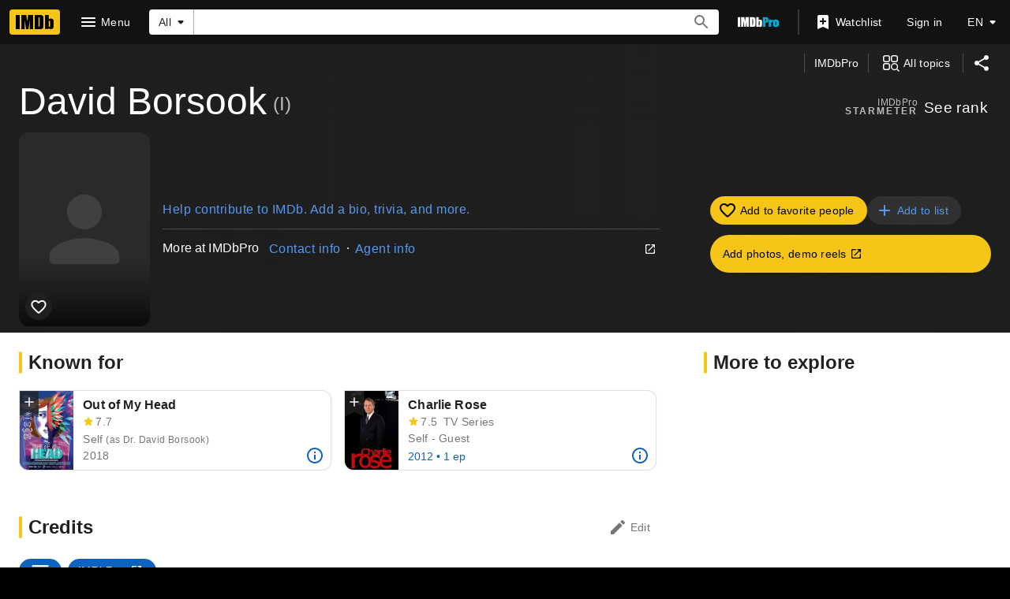

--- FILE ---
content_type: text/html; charset=UTF-8
request_url: https://s.media-imdb.com/name/nm1462573/
body_size: 2222
content:
<!DOCTYPE html>
<html lang="en">
<head>
    <meta charset="utf-8">
    <meta name="viewport" content="width=device-width, initial-scale=1">
    <title></title>
    <style>
        body {
            font-family: "Arial";
        }
    </style>
    <script type="text/javascript">
    window.awsWafCookieDomainList = [];
    window.gokuProps = {
"key":"AQIDAHjcYu/GjX+QlghicBgQ/7bFaQZ+m5FKCMDnO+vTbNg96AHf0QDR8N4FZ0BkUn8kcucXAAAAfjB8BgkqhkiG9w0BBwagbzBtAgEAMGgGCSqGSIb3DQEHATAeBglghkgBZQMEAS4wEQQMuq52ahLIzXS391ltAgEQgDujRkBXrrIUjgs1lAsFcu/9kgpI/IuavohSG7yE1BYsDzpFl4iqc4edkSwfTozI/iGO7lnWq3QC9N4X1w==",
          "iv":"D5497AFZAgAAAQHB",
          "context":"fycWT1anrFZbQgUyRdyKN8xoxZFy+qKfdVp5tN9CNatWqP11NsPrpOAHtwl8Q2pF/ZtKeq9ZoEqGK3dnyfO0qGxBZAqTxIBJJCbFkRvtphTmjafLI10NjwxCo2v+b6CUlccEOeVjcg2m5QbMPAbefJ70iiQCKpiG4o6DmTCSuMWJ6m0CzO3eMvB7GF/0AKtnR19fiY5MCa2xIUJvxrKcf+4kdta1jxzPxkfMvFqxNX6jXANRTXrWFmJiuMZtwgfruy4FEf6nfs8R4dCkVNRfDkQloBr+oUubAsSm1oBnhcBv8EKi+CPUDpPDYB4F0LSrfjVAtlkhjp3/KvP8tPPKy+OdtpNBHUQgsc+oOQ+Mbmxcs8gbdug9Xe8eZiMIfur8WdDawUOqjLiWdRN8puB2x/IJhOOGAljPF5U3J/hRN4zWF9ffVfHSJhJ4XnQZqCMR2FFwJFtcnPR7DA32MySvmaPOZSFjVNkeb4viDpl5LISbmhpVs/zIOSddyJjuC6M4uYQn0fQsumm9YCwmP4ycOfsVLSD0/z6RBsAPhB1JNXMfXsYKq3Wj23cffn6f89y21ixFaG29D0AzTcw25alzP36VWedM3CXT9cBllic6IRfilIrLVbdTW/OHs3bgRyNmmfVXSNHQjRWA/y0IbBPhywwfMZ778uvezdlJepadWRRXpfG/eCfevv8+cAFViAC2q3W6yBInSq5vPm2/4TY2zZH8IEprvHYBKWDUw51bUvSq9ClrrMKpivfgmcS4Hl3hWA=="
};
    </script>
    <script src="https://1c5c1ecf7303.a481e94e.us-east-2.token.awswaf.com/1c5c1ecf7303/e231f0619a5e/0319a8d4ae69/challenge.js"></script>
</head>
<body>
    <div id="challenge-container"></div>
    <script type="text/javascript">
        AwsWafIntegration.saveReferrer();
        AwsWafIntegration.checkForceRefresh().then((forceRefresh) => {
            if (forceRefresh) {
                AwsWafIntegration.forceRefreshToken().then(() => {
                    window.location.reload(true);
                });
            } else {
                AwsWafIntegration.getToken().then(() => {
                    window.location.reload(true);
                });
            }
        });
    </script>
    <noscript>
        <h1>JavaScript is disabled</h1>
        In order to continue, we need to verify that you're not a robot.
        This requires JavaScript. Enable JavaScript and then reload the page.
    </noscript>
</body>
</html>